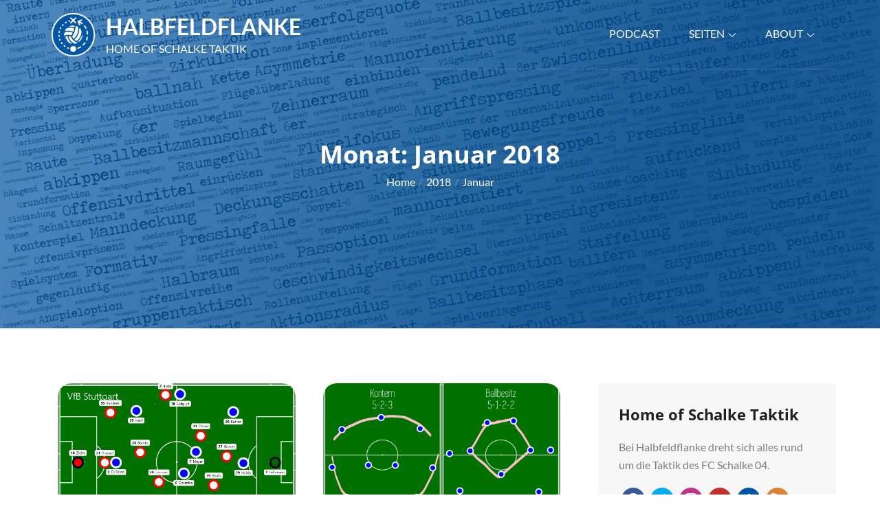

--- FILE ---
content_type: application/javascript; charset=UTF-8
request_url: https://halbfeldflanke.de/wp-content/plugins/wp-spamshield/js/jscripts.php
body_size: 572
content:
function wpss_set_ckh(n,v,e,p,d,s){var t=new Date;t.setTime(t.getTime());if(e){e=e*1e3}var u=new Date(t.getTime()+e);document.cookie=n+'='+escape(v)+(e?';expires='+u.toGMTString()+';max-age='+e/1e3+';':'')+(p?';path='+p:'')+(d?';domain='+d:'')+(s?';secure':'')}function wpss_init_ckh(){wpss_set_ckh('2ae4ef489f8fc81b4d790bf92c21c7f0','b368374c136f0fb7478514590b07aa65','14400','/','halbfeldflanke.de','secure');wpss_set_ckh('SJECT2602','CKON2602','3600','/','halbfeldflanke.de','secure');}wpss_init_ckh();jQuery(document).ready(function($){var h="form[method='post']";$(h).submit(function(){$('<input>').attr('type','hidden').attr('name','0dbd49e91013b7c40efbaa48d075f8e1').attr('value','609d6864c7745255556173355e7811ec').appendTo(h);return true;})});
// Generated in: 0.008685 seconds
